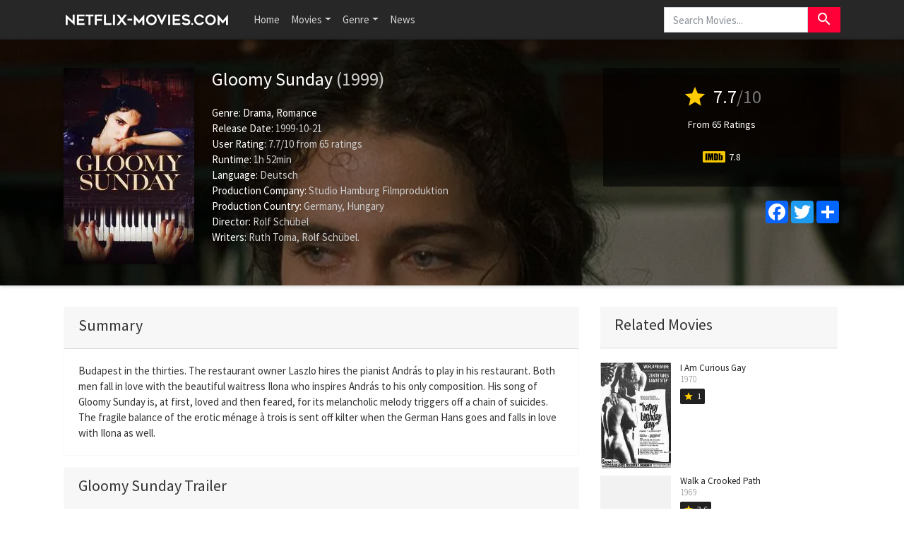

--- FILE ---
content_type: text/html; charset=UTF-8
request_url: https://www.netflix-movies.com/movie/1277/gloomy-sunday
body_size: 7113
content:
<!doctype html>
<html lang="en-US" prefix="og: http://ogp.me/ns#">
    <head>
		<meta charset="utf-8"/>
		<meta name="viewport" content="width=device-width">
		<title>Gloomy Sunday (1999) - Is Gloomy Sunday on Netflix? - Netflix Movies</title>
		<meta name="description" content="Is Gloomy Sunday on Netflix? Find out here! Budapest in the thirties. The restaurant owner Laszlo hires the pianist Andr&aacute;s to play in his restaurant. Both men fall in love with the beautiful waitre" />
		<meta name="robots" content="noodp"/>
		<link rel="canonical" href="https://www.netflix-movies.com/movie/1277/gloomy-sunday" />
		
		<meta property='og:locale' content='en_US'/>
		<meta property='og:title' content="Gloomy Sunday (1999) - Is Gloomy Sunday on Netflix? - Netflix Movies" />
		<meta property="og:description" content="Is Gloomy Sunday on Netflix? Find out here! Budapest in the thirties. The restaurant owner Laszlo hires the pianist Andr&aacute;s to play in his restaurant. Both men fall in love with the beautiful waitre"/>						
		<meta property="og:site_name" content="Netflix Movies"/>
		<meta property='og:type' content='video.movie'/>
		<meta property='og:url' content='https://www.netflix-movies.com/movie/1277/gloomy-sunday'/>
		<meta property='og:image' content='https://image.tmdb.org/t/p/w500/7cjNxmJUmz3gaaN6LYRJuEYtaKe.jpg'>
		<!-- CSS and Scripts -->
		<link href="https://www.netflix-movies.com/theme/bootstrap.min.css" rel="stylesheet">
<link href="https://www.netflix-movies.com/select/bootstrap-select.css" rel="stylesheet">
<link href="https://www.netflix-movies.com/select/bootstrap-select-country.min.css" rel="stylesheet">
<link href="https://www.netflix-movies.com/style.css" rel="stylesheet" type="text/css">
<link href="https://www.netflix-movies.com/favicon.ico" rel="shortcut icon" type="image/x-icon">
<link rel="stylesheet" href="https://fonts.googleapis.com/css?family=Roboto:300,400,500" type="text/css">
<link href="https://fonts.googleapis.com/icon?family=Material+Icons" rel="stylesheet">
<script src="https://ajax.googleapis.com/ajax/libs/jquery/1.12.4/jquery.min.js"></script>		<!-- FancyBox Mousewheel Plugin -->
		<script type="text/javascript" src="https://www.netflix-movies.com/fancybox/lib/jquery.mousewheel-3.0.6.pack.js"></script>
		<!-- FancyBox -->
		<link rel="stylesheet" href="https://www.netflix-movies.com/fancybox/source/jquery.fancybox.css?v=2.1.5" type="text/css" media="screen" />
		<script type="text/javascript" src="https://www.netflix-movies.com/fancybox/source/jquery.fancybox.pack.js?v=2.1.5"></script>
		<!-- Flags -->
		<link rel="stylesheet" type="text/css" href="https://www.netflix-movies.com/flag-icon.min.css">
        <!-- Trailer -->
        <link rel="stylesheet" href="https://cdn.plyr.io/3.6.4/plyr.css" />
        <script type="text/javascript" src="https://cdn.plyr.io/3.5.6/plyr.js"></script>
		<!-- Global site tag (gtag.js) - Google Analytics -->
<script async src="https://www.googletagmanager.com/gtag/js?id=UA-155126341-19"></script>
<script>
  window.dataLayer = window.dataLayer || [];
  function gtag(){dataLayer.push(arguments);}
  gtag('js', new Date());

  gtag('config', 'UA-155126341-19');
</script>    </head>
<body itemscope itemtype="http://schema.org/Movie">
<meta itemprop="name" content="Gloomy Sunday" />
<meta itemprop="datePublished" content="1999-10-21" />
<meta itemprop="dateModified" content="1999-10-21" />
<meta itemprop="url" content="https://www.netflix-movies.com/movie/1277/gloomy-sunday" />
<meta itemprop="image" content="https://image.tmdb.org/t/p/w500/7cjNxmJUmz3gaaN6LYRJuEYtaKe.jpg" />
<nav class="navbar navbar-expand-lg navbar-dark bg-dark">
    <div class="container">
  <a class="navbar-brand" href="https://www.netflix-movies.com"><img src="https://www.netflix-movies.com/images/logo.png" alt="Netflix Movies" border="0"></a>
  <button class="navbar-toggler" type="button" data-toggle="collapse" data-target="#navbarColor02" aria-controls="navbarColor02" aria-expanded="false" aria-label="Toggle navigation">
    <span class="navbar-toggler-icon"></span>
  </button>

  <div class="collapse navbar-collapse" id="navbarColor02">
    <ul class="navbar-nav mr-auto">
      <li class="nav-item">
        <a class="nav-link" href="https://www.netflix-movies.com">Home</a>
      </li>
    <li class="nav-item dropdown">
        <a class="nav-link dropdown-toggle" data-toggle="dropdown" href="#" role="button" aria-haspopup="true" aria-expanded="false">Movies</a>
        <div class="dropdown-menu">
         <a class="dropdown-item" href="https://www.netflix-movies.com/new-netflix-movies">New Netflix Movies</a>
               <a class="dropdown-item" href="https://www.netflix-movies.com/popular-netflix-movies">Popular Netflix Movies</a>
               <a class="dropdown-item" href="https://www.netflix-movies.com/best-netflix-movies">Best Netflix Movies</a>
        </div>
      </li>
         <li class="nav-item dropdown">
        <a class="nav-link dropdown-toggle" data-toggle="dropdown" href="#" role="button" aria-haspopup="true" aria-expanded="false">Genre</a>
        <div class="dropdown-menu">
         <a class="dropdown-item" href="https://www.netflix-movies.com/genre/28/action">Action</a>                      
			<a class="dropdown-item" href="https://www.netflix-movies.com/genre/12/adventure">Adventure</a>                       
			<a class="dropdown-item" href="https://www.netflix-movies.com/genre/16/animation">Animation</a>                       
			<a class="dropdown-item" href="https://www.netflix-movies.com/genre/35/comedy">Comedy</a>                      
			<a class="dropdown-item" href="https://www.netflix-movies.com/genre/80/crime">Crime</a>                     
			<a class="dropdown-item" href="https://www.netflix-movies.com/genre/99/documentary">Documentary</a>                    
			<a class="dropdown-item" href="https://www.netflix-movies.com/genre/18/drama">Drama</a>                     
			<a class="dropdown-item" href="https://www.netflix-movies.com/genre/10751/family">Family</a>                     
			<a class="dropdown-item" href="https://www.netflix-movies.com/genre/14/fantasy">Fantasy</a>                    
			<a class="dropdown-item" href="https://www.netflix-movies.com/genre/10769/foreign">Foreign</a>
            <a class="dropdown-item" href="https://www.netflix-movies.com/genre/36/history">History</a>                     
			<a class="dropdown-item" href="https://www.netflix-movies.com/genre/27/horror">Horror</a>                     
			<a class="dropdown-item" href="https://www.netflix-movies.com/genre/10402/music">Music</a>                     
			<a class="dropdown-item" href="https://www.netflix-movies.com/genre/9648/mystery">Mystery</a>                      
			<a class="dropdown-item" href="https://www.netflix-movies.com/genre/10749/romance">Romance</a>                      
			<a class="dropdown-item" href="https://www.netflix-movies.com/genre/878/science-fiction">Science Fiction</a>                       
			<a class="dropdown-item" href="https://www.netflix-movies.com/genre/10770/tv-movie">TV movie</a>                      
			<a class="dropdown-item" href="https://www.netflix-movies.com/genre/53/thriller">Thriller</a>                       
			<a class="dropdown-item" href="https://www.netflix-movies.com/genre/10752/war">War</a>                      
			<a class="dropdown-item" href="https://www.netflix-movies.com/genre/37/western">Western</a> 
        </div>
      </li>
         <li class="nav-item">
        <a class="nav-link" href="https://www.netflix-movies.com/news/">News</a>
      </li>
    </ul>
   <!-- Search Form -->
      <div class="searchform">
		<form action="https://www.netflix-movies.com/search_main.php" class="input-group">
		<input name="q" type="text" class="form-control" placeholder="Search Movies...">
		<input type="hidden" name="change" value="1">
		<span class="input-group-btn">
		<button class="btn btn-danger" type="submit"><i class="material-icons">search</i></button>
		</span>
		</form>
          </div>
		<!-- /Search Form -->
  </div>
        </div>
</nav>
<div class="headpage" style="background-image:url(https://image.tmdb.org/t/p/w780/7AkasKcoVAvK7WCW3kDiOY4Z3KY.jpg);">
<div class="headpageoverlay">							
<div class="container">
		<div class="headpageimage">
		<img data-src="https://image.tmdb.org/t/p/w185/7cjNxmJUmz3gaaN6LYRJuEYtaKe.jpg" src="https://www.netflix-movies.com/images/loading.svg" alt="Gloomy Sunday" height="278px" width="185px">
		</div>
		<div class="headpageinfo">
		<h1 class="product-title">Gloomy Sunday <span class="muted">(1999)</span></h1>
				<br>
				<ul style="list-style:none;padding: 0px;">
		<li><b>Genre:</b>
		<span itemprop='genre'><a href='https://www.netflix-movies.com/genre/18/drama' >Drama</a></span>, <span itemprop='genre'><a href='https://www.netflix-movies.com/genre/10749/romance' >Romance</a></span>				<li><b>Release Date:</b> 1999-10-21</li>
						<li>
		<span itemprop="aggregateRating" itemscope itemtype="http://schema.org/AggregateRating">
		<b>User Rating: </b> <span itemprop="ratingValue">7.7</span>/<span itemprop="bestRating">10</span><meta itemprop="worstRating" content="1" /> from <span itemprop="ratingCount">65</span> ratings
		</span>
		</li>
				<li><b>Runtime:</b> 1h 52min</li>
				<li><b>Language:</b> Deutsch</li>
						<li><b>Production Company:</b> Studio Hamburg Filmproduktion</li>
								<li><b>Production Country:</b> 
		Germany, Hungary</li>
				
				<li itemprop="director" itemscope itemtype="http://schema.org/Person">
				<b>Director:</b>
		<span itemprop="name">Rolf Sch&uuml;bel</span></li> 
		
		 <li itemprop="author" itemscope itemtype="http://schema.org/Person"> 		<b>Writers:</b>
		<span itemprop="name">Ruth Toma</span>, <span itemprop="name">Rolf Sch&uuml;bel</span>.</li>		</ul>
		</div>
		<div class="headpageright">
	    <div class="product-rating">
            
            		<div class="score"><i class="material-icons">star</i> <span>7.7</span><span class="muted">/10</span></div>
		<div class="scorecount"><span>From 65 Ratings</span></div>
                        
                        
   
            <div class="ext-ratings">
                        <span class="imdbicon" title="IMDb"></span> 7.8                        </div>        
              
 
		</div>
		
		<div class="postactions">
<div class="sharebox">
<!-- AddToAny BEGIN -->
<div class="a2a_kit a2a_kit_size_32 a2a_default_style">
    <a class="a2a_button_facebook"></a>
<a class="a2a_button_twitter"></a>
<a class="a2a_dd" href="https://www.addtoany.com/share"></a>
</div>
<script async src="https://static.addtoany.com/menu/page.js"></script>
<!-- AddToAny END -->
</div>

</div>
        </div>
</div>
<!-- end container -->
</div>
</div>
<div class="container">
   
      
           
    
<div class="pageinfo-left" style="float:left;margin-top: 30px;padding-left:0px;">
    
<div class="card border-light mb-3">
    <div class="card-header"><h3>Summary</h3></div>
  <div class="card-body">
    <p itemprop="description" class="card-text">Budapest in the thirties. The restaurant owner Laszlo hires the pianist Andr&aacute;s to play in his restaurant. Both men fall in love with the beautiful waitress Ilona who inspires Andr&aacute;s to his only composition. His song of Gloomy Sunday is, at first, loved and then feared, for its melancholic melody triggers off a chain of suicides. The fragile balance of the erotic m&eacute;nage &agrave; trois is sent off kilter when the German Hans goes and falls in love with Ilona as well.</p>
  </div>
</div>    
<!-- end .card -->



<div class="card border-light mb-3">
    <div class="card-header"><h3>Gloomy Sunday Trailer</h3></div>
    <div class="card-body">
<div style="display: block;" >
<div id="playerYoutube" data-plyr-provider="youtube" data-plyr-embed-id="https://www.youtube.com/embed/g2CHe2BIrm4"></div>
<script>
    var playerYoutube = new Plyr('#playerYoutube');
    playerYoutube.poster = 'https://image.tmdb.org/t/p/w780/7AkasKcoVAvK7WCW3kDiOY4Z3KY.jpg';
</script>
</div> 
        </div>
</div>
<!-- end .card -->
    

 <div class="card border-light mb-3">
<div class="card-header">
<h3>Is Gloomy Sunday on Netflix?</h3>
</div>
<div class="card-body">

       
 
    
    
<p>Is Gloomy Sunday on Netflix? Unfortunately the movie Gloomy Sunday is not yet available on Netflix.</p>
     
  
    
</div>
</div>
<!-- end .card -->   
    
   

<div class="card border-light mb-3">
    <div class="card-body">
        <div class="bs-component">
          <ul class="nav nav-tabs" style="margin-bottom: 15px;">
            <li class="nav-item"><a class="nav-link active" href="#cast" data-toggle="tab">Cast</a></li>
            <li class="nav-item"><a class="nav-link" href="#crew" data-toggle="tab">Crew</a></li>
            
          </ul>
          <div id="myTabContent" class="tab-content">
            <div class="tab-pane fade active show" id="cast">
              			<ul class="castlist">
								<li>
					<div class="castpic">
					<img src="https://image.tmdb.org/t/p/w45/z1A2wYsXiymCgZtaWGoOy8CEPIP.jpg" />					</div>
					<div class="castinfo" itemprop="actor" itemscope itemtype="http://schema.org/Person"><h3><span itemprop="name">Marozs&aacute;n Erika</span></h3>					<div class="muted"> as Ilona</div></div>
				</li>
								<li>
					<div class="castpic">
					<img src="https://image.tmdb.org/t/p/w45/jF4Mmer6sL54SLj29XKJHR1mrKM.jpg" />					</div>
					<div class="castinfo" itemprop="actor" itemscope itemtype="http://schema.org/Person"><h3><span itemprop="name">Joachim Kr&oacute;l</span></h3>					<div class="muted"> as L&aacute;szl&oacute;</div></div>
				</li>
								<li>
					<div class="castpic">
					<img src="https://image.tmdb.org/t/p/w45/kqbs0HjBo8LCErYXMgNfiC1YlD2.jpg" />					</div>
					<div class="castinfo" itemprop="actor" itemscope itemtype="http://schema.org/Person"><h3><span itemprop="name">Ben Becker</span></h3>					<div class="muted"> as Hans Wieck</div></div>
				</li>
								<li>
					<div class="castpic">
					<img src="https://image.tmdb.org/t/p/w45/ekgIO4EoXwy6FESDscT6f4eEcON.jpg" />					</div>
					<div class="castinfo" itemprop="actor" itemscope itemtype="http://schema.org/Person"><h3><span itemprop="name">Stefano Dionisi</span></h3>					<div class="muted"> as Andr&aacute;s</div></div>
				</li>
								<li>
					<div class="castpic">
					<img src="https://image.tmdb.org/t/p/w45/t3lEndBnsq8Kp6JDElCOluD2WKy.jpg" />					</div>
					<div class="castinfo" itemprop="actor" itemscope itemtype="http://schema.org/Person"><h3><span itemprop="name">Andr&aacute;s B&aacute;lint</span></h3>					<div class="muted"> as Ilonas Sohn</div></div>
				</li>
								<li>
					<div class="castpic">
					<img src="https://www.netflix-movies.com/images/noposter.png" />					</div>
					<div class="castinfo" itemprop="actor" itemscope itemtype="http://schema.org/Person"><h3><span itemprop="name">G&eacute;za Boros</span></h3>					<div class="muted"> as Geigenspieler</div></div>
				</li>
								<li>
					<div class="castpic">
					<img src="https://image.tmdb.org/t/p/w45/eik3TSY86XzPgpCFBEQPNjNwRmS.jpg" />					</div>
					<div class="castinfo" itemprop="actor" itemscope itemtype="http://schema.org/Person"><h3><span itemprop="name">Rolf Becker</span></h3>					<div class="muted"> as Der alte Wieck</div></div>
				</li>
								<li>
					<div class="castpic">
					<img src="https://image.tmdb.org/t/p/w45/14EZ8mmQs1ZlKzTc28EUjva2VfN.jpg" />					</div>
					<div class="castinfo" itemprop="actor" itemscope itemtype="http://schema.org/Person"><h3><span itemprop="name">Ilse Zielstorff</span></h3>					<div class="muted"> as Frau Wieck</div></div>
				</li>
								<li>
					<div class="castpic">
					<img src="https://image.tmdb.org/t/p/w45/gVwvRiOp7YGfFIvKyGhliAwe34h.jpg" />					</div>
					<div class="castinfo" itemprop="actor" itemscope itemtype="http://schema.org/Person"><h3><span itemprop="name">Ferenc B&aacute;cs</span></h3>					<div class="muted"> as Botschafter</div></div>
				</li>
								<li>
					<div class="castpic">
					<img src="https://www.netflix-movies.com/images/noposter.png" />					</div>
					<div class="castinfo" itemprop="actor" itemscope itemtype="http://schema.org/Person"><h3><span itemprop="name">J&uacute;lia Zsolnai</span></h3>					<div class="muted"> as Frau Botschafter</div></div>
				</li>
								<li>
					<div class="castpic">
					<img src="https://www.netflix-movies.com/images/noposter.png" />					</div>
					<div class="castinfo" itemprop="actor" itemscope itemtype="http://schema.org/Person"><h3><span itemprop="name">&Aacute;ron Sipos</span></h3>					<div class="muted"> as Arzt (as Aron Sipos)</div></div>
				</li>
								<li>
					<div class="castpic">
					<img src="https://www.netflix-movies.com/images/noposter.png" />					</div>
					<div class="castinfo" itemprop="actor" itemscope itemtype="http://schema.org/Person"><h3><span itemprop="name">Ernst Kahl</span></h3>					<div class="muted"> as Zeichner Torresz</div></div>
				</li>
								<li>
					<div class="castpic">
					<img src="https://www.netflix-movies.com/images/noposter.png" />					</div>
					<div class="castinfo" itemprop="actor" itemscope itemtype="http://schema.org/Person"><h3><span itemprop="name">J&ouml;rg Gillner</span></h3>					<div class="muted"> as Chefkoch Istvan</div></div>
				</li>
								<li>
					<div class="castpic">
					<img src="https://image.tmdb.org/t/p/w45/xnnugJ5WNY1g57apo5DDctbxCSp.jpg" />					</div>
					<div class="castinfo" itemprop="actor" itemscope itemtype="http://schema.org/Person"><h3><span itemprop="name">Denis Moschitto</span></h3>					<div class="muted"> as Lehrling Inas</div></div>
				</li>
								<li>
					<div class="castpic">
					<img src="https://image.tmdb.org/t/p/w45/a2u1oYSGcxvxlc99pxaq5OKG8B1.jpg" />					</div>
					<div class="castinfo" itemprop="actor" itemscope itemtype="http://schema.org/Person"><h3><span itemprop="name">Istv&aacute;n Mik&oacute;</span></h3>					<div class="muted"> as Kartoffelh&auml;ndler</div></div>
				</li>
								<li>
					<div class="castpic">
					<img src="https://www.netflix-movies.com/images/noposter.png" />					</div>
					<div class="castinfo" itemprop="actor" itemscope itemtype="http://schema.org/Person"><h3><span itemprop="name">Michael Gampe</span></h3>					<div class="muted"> as Direktor Novak</div></div>
				</li>
								<li>
					<div class="castpic">
					<img src="https://image.tmdb.org/t/p/w45/qoJYuCv9SNNUiPGYtD14SZirHBV.jpg" />					</div>
					<div class="castinfo" itemprop="actor" itemscope itemtype="http://schema.org/Person"><h3><span itemprop="name">Karl Fischer</span></h3>					<div class="muted"> as Herr Svoboda</div></div>
				</li>
								<li>
					<div class="castpic">
					<img src="https://image.tmdb.org/t/p/w45/wcBVSFpeqaUNvOp5U0Lph1zLIoa.jpg" />					</div>
					<div class="castinfo" itemprop="actor" itemscope itemtype="http://schema.org/Person"><h3><span itemprop="name">Markus Hering</span></h3>					<div class="muted"> as Herr Schwitz</div></div>
				</li>
								<li>
					<div class="castpic">
					<img src="https://www.netflix-movies.com/images/noposter.png" />					</div>
					<div class="castinfo" itemprop="actor" itemscope itemtype="http://schema.org/Person"><h3><span itemprop="name">Werner Brehm</span></h3>					<div class="muted"> as Postbote</div></div>
				</li>
								<li>
					<div class="castpic">
					<img src="https://image.tmdb.org/t/p/w45/10ptcRKO2diZH1lqVUdWfCIEFG6.jpg" />					</div>
					<div class="castinfo" itemprop="actor" itemscope itemtype="http://schema.org/Person"><h3><span itemprop="name">Wanja Mues</span></h3>					<div class="muted"> as Herr Mendel</div></div>
				</li>
								<li>
					<div class="castpic">
					<img src="https://image.tmdb.org/t/p/w45/ws5dUOd0trriPzoZLA3kzlVRdvy.jpg" />					</div>
					<div class="castinfo" itemprop="actor" itemscope itemtype="http://schema.org/Person"><h3><span itemprop="name">Dorka Gryllus</span></h3>					<div class="muted"> as Fr&auml;ulein Mendel</div></div>
				</li>
								<li>
					<div class="castpic">
					<img src="https://www.netflix-movies.com/images/noposter.png" />					</div>
					<div class="castinfo" itemprop="actor" itemscope itemtype="http://schema.org/Person"><h3><span itemprop="name">Tibor Kenderesi</span></h3>					<div class="muted"> as Professor Tajtelbaum</div></div>
				</li>
								<li>
					<div class="castpic">
					<img src="https://image.tmdb.org/t/p/w45/ArMDvPlZCufq55tmMFY6WL6ufoa.jpg" />					</div>
					<div class="castinfo" itemprop="actor" itemscope itemtype="http://schema.org/Person"><h3><span itemprop="name">Anna R&aacute;ckevei</span></h3>					<div class="muted"> as Tajtelbaums Nichte</div></div>
				</li>
								<li>
					<div class="castpic">
					<img src="https://www.netflix-movies.com/images/noposter.png" />					</div>
					<div class="castinfo" itemprop="actor" itemscope itemtype="http://schema.org/Person"><h3><span itemprop="name">Istv&aacute;n Kanizsay</span></h3>					<div class="muted"> as Journalist im Caf&eacute;</div></div>
				</li>
								<li>
					<div class="castpic">
					<img src="https://image.tmdb.org/t/p/w45/3w8tzqhX5vrTL30FScFbZUPXQky.jpg" />					</div>
					<div class="castinfo" itemprop="actor" itemscope itemtype="http://schema.org/Person"><h3><span itemprop="name">Veit St&uuml;bner</span></h3>					<div class="muted"> as Weinlieferant</div></div>
				</li>
								<li>
					<div class="castpic">
					<img src="https://image.tmdb.org/t/p/w45/9GDnl89LF06Eatz1rKyv4PERcIB.jpg" />					</div>
					<div class="castinfo" itemprop="actor" itemscope itemtype="http://schema.org/Person"><h3><span itemprop="name">M&aacute;rta Bak&oacute;</span></h3>					<div class="muted"> as Kerzenverk&auml;uferin</div></div>
				</li>
								<li>
					<div class="castpic">
					<img src="https://image.tmdb.org/t/p/w45/4YFk0qauux4jn68mvIfd5EEtG2v.jpg" />					</div>
					<div class="castinfo" itemprop="actor" itemscope itemtype="http://schema.org/Person"><h3><span itemprop="name">Sebastian Koch</span></h3>					<div class="muted"> as Obersturmbannf&uuml;hrer Eichbaum</div></div>
				</li>
								<li>
					<div class="castpic">
					<img src="https://image.tmdb.org/t/p/w45/sGUHurjOeUSGhYas6EbK9iQUTtD.jpg" />					</div>
					<div class="castinfo" itemprop="actor" itemscope itemtype="http://schema.org/Person"><h3><span itemprop="name">Ulrike Grote</span></h3>					<div class="muted"> as Frau H&auml;berle</div></div>
				</li>
								<li>
					<div class="castpic">
					<img src="https://image.tmdb.org/t/p/w45/5qus9p8XMmpCiMczjr8zAWgnk7p.jpg" />					</div>
					<div class="castinfo" itemprop="actor" itemscope itemtype="http://schema.org/Person"><h3><span itemprop="name">L&aacute;szl&oacute; I. Kish</span></h3>					<div class="muted"> as Standartenf&uuml;hrer Schnefke</div></div>
				</li>
								<li>
					<div class="castpic">
					<img src="https://www.netflix-movies.com/images/noposter.png" />					</div>
					<div class="castinfo" itemprop="actor" itemscope itemtype="http://schema.org/Person"><h3><span itemprop="name">Ferenc N&eacute;methy</span></h3>					<div class="muted"> as Alter Jude in Wiecks B&uuml;ro</div></div>
				</li>
								<li>
					<div class="castpic">
					<img src="https://image.tmdb.org/t/p/w45/a3X0xp1gvefcbICWizUmZ6yR0qc.jpg" />					</div>
					<div class="castinfo" itemprop="actor" itemscope itemtype="http://schema.org/Person"><h3><span itemprop="name">Stefan Weinert</span></h3>					<div class="muted"> as SS-Offizier</div></div>
				</li>
								<li>
					<div class="castpic">
					<img src="https://image.tmdb.org/t/p/w45/k2sz76BUuiSSgVmEjEDSzRHcip4.jpg" />					</div>
					<div class="castinfo" itemprop="actor" itemscope itemtype="http://schema.org/Person"><h3><span itemprop="name">Zsuzsa M&aacute;nyai</span></h3>					<div class="muted"> as L&aacute;szl&oacute;s Nachbarin</div></div>
				</li>
							</ul>
						
			</div>
            <div class="tab-pane fade" id="crew">
              			  <table class="table table-striped">
                                <tbody>
                                                                            <tr>
										
                                            <td>Production</td>
                                            <td>Tina B&ouml;ckenhauer</td>
                                            <td>Casting</td>
                                        </tr>
                                                                            <tr>
										
                                            <td>Art</td>
                                            <td>Csaba Stork</td>
                                            <td>Production Design</td>
                                        </tr>
                                                                            <tr>
										
                                            <td>Costume & Make-Up</td>
                                            <td>Susana S&aacute;nchez</td>
                                            <td>Makeup Artist</td>
                                        </tr>
                                                                            <tr>
										
                                            <td>Directing</td>
                                            <td>Rolf Sch&uuml;bel</td>
                                            <td>Director</td>
                                        </tr>
                                                                            <tr>
										
                                            <td>Writing</td>
                                            <td>Nick Barkow</td>
                                            <td>Original Story</td>
                                        </tr>
                                                                            <tr>
										
                                            <td>Writing</td>
                                            <td>Ruth Toma</td>
                                            <td>Screenplay</td>
                                        </tr>
                                                                            <tr>
										
                                            <td>Sound</td>
                                            <td>Ursula H&ouml;f</td>
                                            <td>Sound Designer</td>
                                        </tr>
                                                                            <tr>
										
                                            <td>Production</td>
                                            <td>Richard Sch&ouml;ps</td>
                                            <td>Producer</td>
                                        </tr>
                                                                            <tr>
										
                                            <td>Writing</td>
                                            <td>Rolf Sch&uuml;bel</td>
                                            <td>Screenplay</td>
                                        </tr>
                                                                            <tr>
										
                                            <td>Crew</td>
                                            <td>Istv&aacute;n Vanek B&eacute;res</td>
                                            <td>Special Effects</td>
                                        </tr>
                                                                            <tr>
										
                                            <td>Crew</td>
                                            <td>P&eacute;ter Szil&aacute;gyi</td>
                                            <td>Special Effects</td>
                                        </tr>
                                                                            <tr>
										
                                            <td>Costume & Make-Up</td>
                                            <td>Andrea Flesch</td>
                                            <td>Costume Design</td>
                                        </tr>
                                                                            <tr>
										
                                            <td>Art</td>
                                            <td>Volker Sch&auml;fer</td>
                                            <td>Production Design</td>
                                        </tr>
                                                                            <tr>
										
                                            <td>Sound</td>
                                            <td>Rezs&ouml; Seress</td>
                                            <td>Original Music Composer</td>
                                        </tr>
                                                                            <tr>
										
                                            <td>Camera</td>
                                            <td>Edward K&#322;osi&#324;ski</td>
                                            <td>Director of Photography</td>
                                        </tr>
                                                                            <tr>
										
                                            <td>Sound</td>
                                            <td>Detlef Petersen</td>
                                            <td>Original Music Composer</td>
                                        </tr>
                                                                            <tr>
										
                                            <td>Editing</td>
                                            <td>Ursula H&ouml;f</td>
                                            <td>Editor</td>
                                        </tr>
                                                                    </tbody>
                            </table>
								
			</div>
            
          </div>
        </div>
      </div>
    </div>
<!-- end .card -->


<!-- end .postmain -->
</div>
<!-- .post-sidebar -->
<div class="pageinfo-right" style="float:left;padding-right:0px;">
<div class="post-sidebar">
<div class="post-sidebar-box">

    
<div class="card-header"><h3>Related Movies</h3></div>
<ul class="side-itemlist">
	<li class="side-item"><div class="side-thumb"><a href="https://www.netflix-movies.com/movie/269983/i-am-curious-gay"><img data-src="https://image.tmdb.org/t/p/w185/ekA8R8s1hgdTKzffXaotX8aCDdC.jpg" src="https://www.netflix-movies.com/images/loading.svg" ></a></div>
	<div class="info"><h3><a href="https://www.netflix-movies.com/movie/269983/i-am-curious-gay">I Am Curious Gay</a></h3>
	<h4><span class="muted">1970</span></h4>	<div class="posterscore" ><i class="material-icons">star</i> <span>1</span></div>	</div>
	</li>
	<li class="side-item"><div class="side-thumb"><a href="https://www.netflix-movies.com/movie/269986/walk-a-crooked-path"><img data-src="https://www.netflix-movies.com/images/noposter.png" src="https://www.netflix-movies.com/images/loading.svg" ></a></div>
	<div class="info"><h3><a href="https://www.netflix-movies.com/movie/269986/walk-a-crooked-path">Walk a Crooked Path</a></h3>
	<h4><span class="muted">1969</span></h4>	<div class="posterscore" ><i class="material-icons">star</i> <span>2.6</span></div>	</div>
	</li>
	<li class="side-item"><div class="side-thumb"><a href="https://www.netflix-movies.com/movie/261/cat-on-a-hot-tin-roof"><img data-src="https://image.tmdb.org/t/p/w185/5djZZECgqDGuSI1INmrdAcGRBb0.jpg" src="https://www.netflix-movies.com/images/loading.svg" ></a></div>
	<div class="info"><h3><a href="https://www.netflix-movies.com/movie/261/cat-on-a-hot-tin-roof">Cat on a Hot Tin Roof</a></h3>
	<h4><span class="muted">1958</span></h4>	<div class="posterscore" ><i class="material-icons">star</i> <span>7.6</span></div>	</div>
	</li>
	<li class="side-item"><div class="side-thumb"><a href="https://www.netflix-movies.com/movie/262/the-king-of-comedy"><img data-src="https://image.tmdb.org/t/p/w185/3sGuQv0UxfjDODCC9IQG5S1jXK8.jpg" src="https://www.netflix-movies.com/images/loading.svg" ></a></div>
	<div class="info"><h3><a href="https://www.netflix-movies.com/movie/262/the-king-of-comedy">The King of Comedy</a></h3>
	<h4><span class="muted">1982</span></h4>	<div class="posterscore" ><i class="material-icons">star</i> <span>7.7</span></div>	</div>
	</li>
	<li class="side-item"><div class="side-thumb"><a href="https://www.netflix-movies.com/movie/266/contempt"><img data-src="https://image.tmdb.org/t/p/w185/kNElbRcp4Qz6wmJ9kH5vdY004Hq.jpg" src="https://www.netflix-movies.com/images/loading.svg" ></a></div>
	<div class="info"><h3><a href="https://www.netflix-movies.com/movie/266/contempt">Contempt</a></h3>
	<h4><span class="muted">1963</span></h4>	<div class="posterscore" ><i class="material-icons">star</i> <span>7.0</span></div>	</div>
	</li>
	<li class="side-item"><div class="side-thumb"><a href="https://www.netflix-movies.com/movie/276/the-edukators"><img data-src="https://image.tmdb.org/t/p/w185/jpiXFtvBYemLbAktLPNx5xDGvJn.jpg" src="https://www.netflix-movies.com/images/loading.svg" ></a></div>
	<div class="info"><h3><a href="https://www.netflix-movies.com/movie/276/the-edukators">The Edukators</a></h3>
	<h4><span class="muted">2004</span></h4>	<div class="posterscore" ><i class="material-icons">star</i> <span>7.1</span></div>	</div>
	</li>
	<li class="side-item"><div class="side-thumb"><a href="https://www.netflix-movies.com/movie/284/the-apartment"><img data-src="https://image.tmdb.org/t/p/w185/hhSRt1KKfRT0yEhEtRW3qp31JFU.jpg" src="https://www.netflix-movies.com/images/loading.svg" ></a></div>
	<div class="info"><h3><a href="https://www.netflix-movies.com/movie/284/the-apartment">The Apartment</a></h3>
	<h4><span class="muted">1960</span></h4>	<div class="posterscore" ><i class="material-icons">star</i> <span>8.1</span></div>	</div>
	</li>
	<li class="side-item"><div class="side-thumb"><a href="https://www.netflix-movies.com/movie/287/bull-durham"><img data-src="https://image.tmdb.org/t/p/w185/q3T9bO6p74NcTxWOhdUA6fASQ5T.jpg" src="https://www.netflix-movies.com/images/loading.svg" ></a></div>
	<div class="info"><h3><a href="https://www.netflix-movies.com/movie/287/bull-durham">Bull Durham</a></h3>
	<h4><span class="muted">1988</span></h4>	<div class="posterscore" ><i class="material-icons">star</i> <span>6.6</span></div>	</div>
	</li>
	<li class="side-item"><div class="side-thumb"><a href="https://www.netflix-movies.com/movie/289/casablanca"><img data-src="https://image.tmdb.org/t/p/w185/lGCEKlJo2CnWydQj7aamY7s1S7Q.jpg" src="https://www.netflix-movies.com/images/loading.svg" ></a></div>
	<div class="info"><h3><a href="https://www.netflix-movies.com/movie/289/casablanca">Casablanca</a></h3>
	<h4><span class="muted">1943</span></h4>	<div class="posterscore" ><i class="material-icons">star</i> <span>8.1</span></div>	</div>
	</li>
	<li class="side-item"><div class="side-thumb"><a href="https://www.netflix-movies.com/movie/300/the-science-of-sleep"><img data-src="https://image.tmdb.org/t/p/w185/8bummqwU6MV65ZJvNtKx8Y3NIEk.jpg" src="https://www.netflix-movies.com/images/loading.svg" ></a></div>
	<div class="info"><h3><a href="https://www.netflix-movies.com/movie/300/the-science-of-sleep">The Science of Sleep</a></h3>
	<h4><span class="muted">2006</span></h4>	<div class="posterscore" ><i class="material-icons">star</i> <span>6.9</span></div>	</div>
	</li>
</ul>
</div>
   
</div>
<!-- end .post-sidebar -->    
      
</div>

</div>
<script type="text/javascript">
	$(document).ready(function() {
		$(".fancybox").fancybox();
	});
</script>
<script src="https://www.netflix-movies.com/js/imglazyload.js"></script>
<script>
			//lazy loading
			$('.container img').imgLazyLoad({
				// jquery selector or JS object
				container: window,
				// jQuery animations: fadeIn, show, slideDown
				effect: 'fadeIn',
				// animation speed
				speed: 300,
				// animation delay
				delay: 100,
				// callback function
				callback: function(){}
			});
</script>
<script src="https://www.netflix-movies.com/theme/bootstrap.bundle.min.js"></script>
 <script>
$(document).ready(function(){

	// hide #back-top first
	$("#back-top").hide();
	
	// fade in #back-top
	$(function () {
		$(window).scroll(function () {
			if ($(this).scrollTop() > 400) {
				$('#back-top').fadeIn();
			} else {
				$('#back-top').fadeOut();
			}
		});

		// scroll body to 0px on click
		$('#back-top a').click(function () {
			$('body,html').animate({
				scrollTop: 0
			}, 800);
			return false;
		});
	});

});
</script>
<p id="back-top"><a class="btn-danger" href="#top"><i class="material-icons">keyboard_arrow_up</i></a></p>
<script src="https://www.netflix-movies.com/js/cookie.js" type="text/javascript"></script>
<script src="https://www.netflix-movies.com/js/viewswitch.js" type="text/javascript"></script>
<script src="https://www.netflix-movies.com/select/bootstrap-select.min.js"></script>
<script src="https://www.netflix-movies.com/select/bootstrap-select-country.min.js"></script>
<footer>
<div class="footcontent">

<div class="foot-left">
<a href="https://www.netflix-movies.com">Home</a><span class="footsep"></span><a rel="nofollow" href="https://www.facebook.com/netflixmoviesnews">Facebook</a><span class="footsep"></span><a rel="nofollow" href="https://www.netflix-movies.com/privacy">Privacy Policy</a><span class="footsep"></span><a rel="nofollow" href="https://www.netflix-movies.com/contact">Contact</a>    
</div>
<div class="foot-right">
Copyright &copy; 2026 <span>Netflix Movies</span>.<br>
<p style="font-size: 10px;margin: 25px 0px 10px 0px;">
This website is made by and for Netflix fans and is not affiliated with Netflix or any of its partners.<br>
</p>

</div>
</div>
</footer>
<script defer src="https://static.cloudflareinsights.com/beacon.min.js/vcd15cbe7772f49c399c6a5babf22c1241717689176015" integrity="sha512-ZpsOmlRQV6y907TI0dKBHq9Md29nnaEIPlkf84rnaERnq6zvWvPUqr2ft8M1aS28oN72PdrCzSjY4U6VaAw1EQ==" data-cf-beacon='{"version":"2024.11.0","token":"a30fd73f29894c8cafb65f04fe3c2005","r":1,"server_timing":{"name":{"cfCacheStatus":true,"cfEdge":true,"cfExtPri":true,"cfL4":true,"cfOrigin":true,"cfSpeedBrain":true},"location_startswith":null}}' crossorigin="anonymous"></script>
</body>
</html>